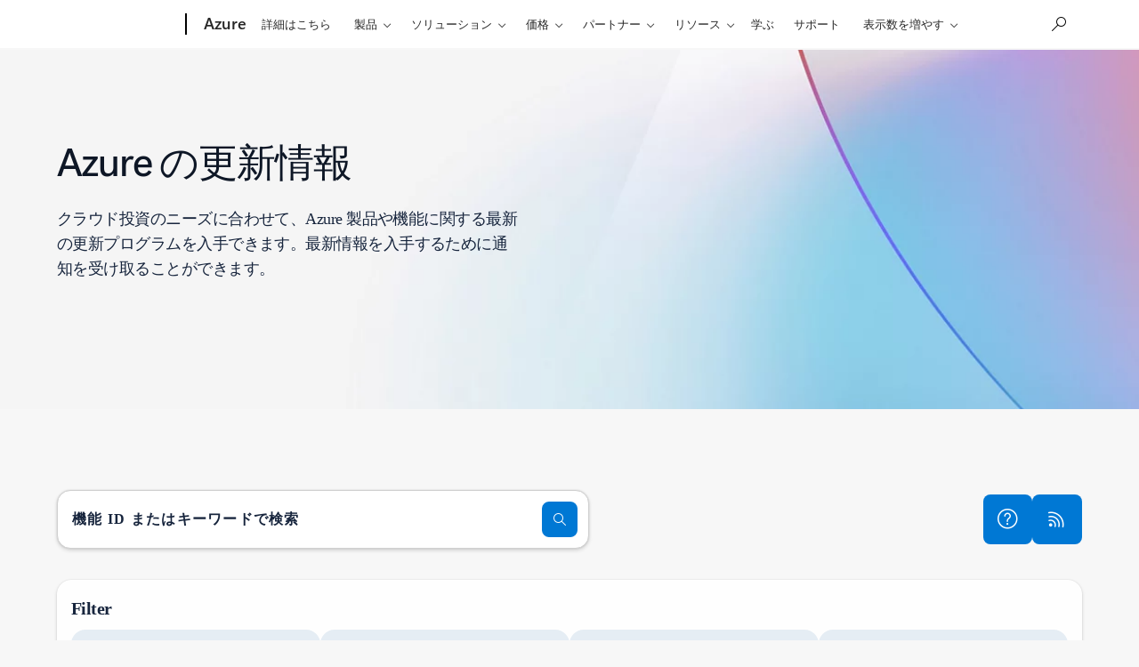

--- FILE ---
content_type: application/javascript;charset=utf-8
request_url: https://azure.microsoft.com/acom/etc.clientlibs/cascade.component.authoring/clientlibs/clientlib-polyfills.ACSHASH79ca9118c9426ba6ea5a615503dde6e9.min.js
body_size: 20883
content:
/*
 Copyright (C) 2013-2015 by Andrea Giammarchi - @WebReflection

    Permission is hereby granted, free of charge, to any person obtaining a copy
    of this software and associated documentation files (the "Software"), to deal
    in the Software without restriction, including without limitation the rights
    to use, copy, modify, merge, publish, distribute, sublicense, and/or sell
    copies of the Software, and to permit persons to whom the Software is
    furnished to do so, subject to the following conditions:

    The above copyright notice and this permission notice shall be included in
    all copies or substantial portions of the Software.

    THE SOFTWARE IS PROVIDED "AS IS", WITHOUT WARRANTY OF ANY KIND, EXPRESS OR
    IMPLIED, INCLUDING BUT NOT LIMITED TO THE WARRANTIES OF MERCHANTABILITY,
    FITNESS FOR A PARTICULAR PURPOSE AND NONINFRINGEMENT. IN NO EVENT SHALL THE
    AUTHORS OR COPYRIGHT HOLDERS BE LIABLE FOR ANY CLAIM, DAMAGES OR OTHER
    LIABILITY, WHETHER IN AN ACTION OF CONTRACT, TORT OR OTHERWISE, ARISING FROM,
    OUT OF OR IN CONNECTION WITH THE SOFTWARE OR THE USE OR OTHER DEALINGS IN
    THE SOFTWARE.

 picturefill - v3.0.2 - 2016-02-12
 https://scottjehl.github.io/picturefill/
 Copyright (c) 2016 https://github.com/scottjehl/picturefill/blob/master/Authors.txt; Licensed MIT
 Gecko-Picture - v1.0
 https://github.com/scottjehl/picturefill/tree/3.0/src/plugins/gecko-picture
 Firefox's early picture implementation (prior to FF41) is static and does
 not react to viewport changes. This tiny module fixes this.
 Picturefill - v3.0.2
 http://scottjehl.github.io/picturefill
 Copyright (c) 2015 https://github.com/scottjehl/picturefill/blob/master/Authors.txt;
  License: MIT
*/
(function(oa){"function"===typeof define&&define.amd?define(oa):oa()})(function(){(function(oa){"function"===typeof define&&define.amd?define(oa):oa()})(function(){(function(w){function P(r,y){if(!r)throw Error("Failed to construct "+y+": 1 argument required, but only 0 present.");}function A(r){if(1===r.length)return ca(r[0]);for(var y=N.createDocumentFragment(),L=ta.call(r),S=0;S<r.length;S++)y.appendChild(ca(L[S]));return y}function ca(r){return"object"===typeof r?r:N.createTextNode(r)}var Y,N=
w.document,H=Object.prototype.hasOwnProperty,U=Object.defineProperty||function(r,y,L){H.call(L,"value")?r[y]=L.value:(H.call(L,"get")&&r.__defineGetter__(y,L.get),H.call(L,"set")&&r.__defineSetter__(y,L.set));return r},X=[].indexOf||function(r){for(var y=this.length;y--&&this[y]!==r;);return y},E=function(r){var y="undefined"===typeof r.className,L=y?r.getAttribute("class")||"":r.className,S=y||"object"===typeof L;y=(S?y?L:L.baseVal:L).replace(m,"");y.length&&ha.push.apply(this,y.split(d));this._isSVG=
S;this._=r};var F={get:function(){return new E(this)},set:function(){}};var m=/^\s+|\s+$/g,d=/\s+/,c=function(r,y){if(this.contains(r))y||this.remove(r);else if(void 0===y||y)y=!0,this.add(r);return!!y};var I=w.DocumentFragment&&DocumentFragment.prototype;var h=w.Node,u=(h||Element).prototype,b=w.CharacterData||h,e=b&&b.prototype,q=w.DocumentType,t=q&&q.prototype,C=(w.Element||h||w.HTMLElement).prototype;h=w.HTMLSelectElement||N.createElement("select").constructor;for(var Q=h.prototype.remove,aa=
w.SVGElement,ha=["matches",C.matchesSelector||C.webkitMatchesSelector||C.khtmlMatchesSelector||C.mozMatchesSelector||C.msMatchesSelector||C.oMatchesSelector||function(r){var y=this.parentNode;return!!y&&-1<X.call(y.querySelectorAll(r),this)},"closest",function(r){for(var y=this,L;(L=y&&y.matches)&&!y.matches(r);)y=y.parentNode;return L?y:null},"prepend",function(){var r=this.firstChild,y=A(arguments);r?this.insertBefore(y,r):this.appendChild(y)},"append",function(){this.appendChild(A(arguments))},
"before",function(){var r=this.parentNode;r&&r.insertBefore(A(arguments),this)},"after",function(){var r=this.parentNode,y=this.nextSibling,L=A(arguments);r&&(y?r.insertBefore(L,y):r.appendChild(L))},"toggleAttribute",function(r,y){var L=this.hasAttribute(r);1<arguments.length?L&&!y?this.removeAttribute(r):y&&!L&&this.setAttribute(r,""):L?this.removeAttribute(r):this.setAttribute(r,"");return this.hasAttribute(r)},"replace",function(){this.replaceWith.apply(this,arguments)},"replaceWith",function(){var r=
this.parentNode;r&&r.replaceChild(A(arguments),this)},"remove",function(){var r=this.parentNode;r&&r.removeChild(this)}],ta=ha.slice,na=ha.length;na;na-=2){var la=ha[na-2];la in C||(C[la]=ha[na-1]);"remove"!==la||Q._dom4||((h.prototype[la]=function(){return 0<arguments.length?Q.apply(this,arguments):C.remove.call(this)})._dom4=!0);/^(?:before|after|replace|replaceWith|remove)$/.test(la)&&(!b||la in e||(e[la]=ha[na-1]),!q||la in t||(t[la]=ha[na-1]));if(/^(?:append|prepend)$/.test(la))if(I)la in I||
(I[la]=ha[na-1]);else try{N.createDocumentFragment().constructor.prototype[la]=ha[na-1]}catch(r){}}N.createElement("a").matches("a")||(C[la]=function(r){return function(y){return r.call(this.parentNode?this:N.createDocumentFragment().appendChild(this),y)}}(C[la]));E.prototype={length:0,add:function(){for(var r=0,y;r<arguments.length;r++)y=arguments[r],this.contains(y)||ha.push.call(this,la);this._isSVG?this._.setAttribute("class",""+this):this._.className=""+this},contains:function(r){return function(y){var L=
r.call;if(!y)throw"SyntaxError";if(d.test(y))throw"InvalidCharacterError";na=L.call(r,this,la=y);return-1<na}}([].indexOf||function(r){for(na=this.length;na--&&this[na]!==r;);return na}),item:function(r){return this[r]||null},remove:function(){for(var r=0,y;r<arguments.length;r++)y=arguments[r],this.contains(y)&&ha.splice.call(this,na,1);this._isSVG?this._.setAttribute("class",""+this):this._.className=""+this},toggle:c,toString:function(){return ha.join.call(this," ")}};!aa||"classList"in aa.prototype||
U(aa.prototype,"classList",F);"classList"in N.documentElement?(F=N.createElement("div").classList,F.add("a","b","a"),"a b"!=F&&(F=F.constructor.prototype,"add"in F||(F=w.TemporaryTokenList.prototype),I=function(r){return function(){for(var y=0;y<arguments.length;)r.call(this,arguments[y++])}},F.add=I(F.add),F.remove=I(F.remove),F.toggle=c)):U(C,"classList",F);"contains"in u||U(u,"contains",{value:function(r){for(;r&&r!==this;)r=r.parentNode;return this===r}});"head"in N||U(N,"head",{get:function(){return Y||
(Y=N.getElementsByTagName("head")[0])}});(function(){for(var r,y=w.requestAnimationFrame,L=w.cancelAnimationFrame,S=["o","ms","moz","webkit"],K=S.length;!L&&K--;)y=y||w[S[K]+"RequestAnimationFrame"],L=w[S[K]+"CancelAnimationFrame"]||w[S[K]+"CancelRequestAnimationFrame"];L||(y?(r=y,y=function(V){var ra=!0;r(function(){ra&&V.apply(this,arguments)});return function(){ra=!1}},L=function(V){V()}):(y=function(V){return setTimeout(V,15,15)},L=function(V){clearTimeout(V)}));w.requestAnimationFrame=y;w.cancelAnimationFrame=
L})();try{new w.CustomEvent("?")}catch(r){w.CustomEvent=function(y,L){function S(K,V,ra,Ca){this.initEvent(K,V,ra);this.detail=Ca}return function(K,V){var ra=N.createEvent(y);if("string"!=typeof K)throw Error("An event name must be provided");"Event"==y&&(ra.initCustomEvent=S);null==V&&(V=L);ra.initCustomEvent(K,V.bubbles,V.cancelable,V.detail);return ra}}(w.CustomEvent?"CustomEvent":"Event",{bubbles:!1,cancelable:!1,detail:null})}try{new Event("_")}catch(r){r=function(y){function L(S,K){P(arguments.length,
"Event");var V=N.createEvent("Event");K||(K={});V.initEvent(S,!!K.bubbles,!!K.cancelable);return V}L.prototype=y.prototype;return L}(w.Event||function(){}),U(w,"Event",{value:r}),Event!==r&&(Event=r)}try{new KeyboardEvent("_",{})}catch(r){r=function(y){function L(Ca,ba){P(arguments.length,"KeyboardEvent");var pa=ba||{},ua=K;for(qa in ua)ua.hasOwnProperty(qa)&&!ua.hasOwnProperty.call(pa,qa)&&(pa[qa]=ua[qa]);ba=pa;pa=N.createEvent(ra);ua=ba.ctrlKey;var qa=ba.shiftKey;var Da=ba.altKey,Ba=ba.metaKey,
Ea=ba.altGraphKey;if(3<S){var za=ba;for(var ia=[],ja="ctrlKey Control shiftKey Shift altKey Alt metaKey Meta altGraphKey AltGraph".split(" "),f=0;f<ja.length;f+=2)za[ja[f]]&&ia.push(ja[f+1]);za=ia.join(" ")}else za=null;ia=String(ba.key);var v=String(ba.char);ja=ba.location;f=ba.keyCode||(ba.keyCode=ia)&&ia.charCodeAt(0)||0;v=ba.charCode||(ba.charCode=v)&&v.charCodeAt(0)||0;var B=ba.bubbles,x=ba.cancelable,J=ba.repeat,T=ba.locale,Z=ba.view||w;ba.which||(ba.which=ba.keyCode);if("initKeyEvent"in pa)pa.initKeyEvent(Ca,
B,x,Z,ua,Da,qa,Ba,f,v);else if(0<S&&"initKeyboardEvent"in pa){B=[Ca,B,x,Z];switch(S){case 1:B.push(ia,ja,ua,qa,Da,Ba,Ea);break;case 2:B.push(ua,Da,qa,Ba,f,v);break;case 3:B.push(ia,ja,ua,Da,qa,Ba,Ea);break;case 4:B.push(ia,ja,za,J,T);break;default:B.push(char,ia,ja,za,J,T)}pa.initKeyboardEvent.apply(pa,B)}else pa.initEvent(Ca,B,x);for(ia in pa)if(K.hasOwnProperty(ia)&&pa[ia]!==ba[ia])try{pa[ia]=ba[ia]}catch(M){}return pa}var S=0,K={char:"",key:"",location:0,ctrlKey:!1,shiftKey:!1,altKey:!1,metaKey:!1,
altGraphKey:!1,repeat:!1,locale:navigator.language,detail:0,bubbles:!1,cancelable:!1,keyCode:0,charCode:0,which:0};try{var V=N.createEvent("KeyboardEvent");V.initKeyboardEvent("keyup",!1,!1,w,"+",3,!0,!1,!0,!1,!1);S="+"==(V.keyIdentifier||V.key)&&3==(V.keyLocation||V.location)&&(V.ctrlKey?V.altKey?1:3:V.shiftKey?2:4)||9}catch(Ca){}var ra=0<S?"KeyboardEvent":"Event";L.prototype=y.prototype;return L}(w.KeyboardEvent||function(){}),U(w,"KeyboardEvent",{value:r}),KeyboardEvent!==r&&(KeyboardEvent=r)}try{new MouseEvent("_",
{})}catch(r){r=function(y){function L(S,K){P(arguments.length,"MouseEvent");var V=N.createEvent("MouseEvent");K||(K={});V.initMouseEvent(S,!!K.bubbles,!!K.cancelable,K.view||w,K.detail||1,K.screenX||0,K.screenY||0,K.clientX||0,K.clientY||0,!!K.ctrlKey,!!K.altKey,!!K.shiftKey,!!K.metaKey,K.button||0,K.relatedTarget||null);return V}L.prototype=y.prototype;return L}(w.MouseEvent||function(){}),U(w,"MouseEvent",{value:r}),MouseEvent!==r&&(MouseEvent=r)}N.querySelectorAll("*").forEach||function(){function r(y){var L=
y.querySelectorAll;y.querySelectorAll=function(S){S=L.call(this,S);S.forEach=Array.prototype.forEach;return S}}r(N);r(Element.prototype)}();try{N.querySelector(":scope *")}catch(r){}})(window);(function(w){function P(){}function A(c,I,h){function u(b){u.once&&(b.currentTarget.removeEventListener(b.type,I,u),u.removed=!0);u.passive&&(b.preventDefault=A.preventDefault);"function"===typeof u.callback?u.callback.call(this,b):u.callback&&u.callback.handleEvent(b);u.passive&&delete b.preventDefault}u.type=
c;u.callback=I;u.capture=!!h.capture;u.passive=!!h.passive;u.once=!!h.once;u.removed=!1;return u}var ca=w.WeakMap||function(){function c(t,C,Q){e=Q;b=!1;q=void 0;t.dispatchEvent(C)}function I(t){this.value=t}function h(){u++;this.__ce__=new Y("@DOMMap:"+u+Math.random())}var u=0,b=!1,e=!1,q;I.prototype.handleEvent=function(t){b=!0;e?t.currentTarget.removeEventListener(t.type,this,!1):q=this.value};h.prototype={constructor:h,"delete":function(t){return c(t,this.__ce__,!0),b},get:function(t){c(t,this.__ce__,
!1);t=q;q=void 0;return t},has:function(t){return c(t,this.__ce__,!1),b},set:function(t,C){c(t,this.__ce__,!0);t.addEventListener(this.__ce__.type,new I(C),!1);return this}};return h}();P.prototype=(Object.create||Object)(null);A.preventDefault=function(){};var Y=w.CustomEvent,N=w.dispatchEvent,H=w.addEventListener,U=w.removeEventListener,X=0,E=function(){X++},F=[].indexOf||function(c){for(var I=this.length;I--&&this[I]!==c;);return I},m=function(c){return"".concat(c.capture?"1":"0",c.passive?"1":
"0",c.once?"1":"0")},d;try{H("_",E,{once:!0}),N(new Y("_")),N(new Y("_")),U("_",E,{once:!0})}catch(c){}1!==X&&function(){function c(u){return function(b,e,q){if(q&&"boolean"!==typeof q){var t=h.get(this),C=m(q);t||h.set(this,t=new P);b in t||(t[b]={handler:[],wrap:[]});var Q=t[b];t=F.call(Q.handler,e);0>t?(t=Q.handler.push(e)-1,Q.wrap[t]=t=new P):t=Q.wrap[t];C in t||(t[C]=A(b,e,q),u.call(this,b,t[C],t[C].capture))}else u.call(this,b,e,q)}}function I(u){return function(b,e,q){if(q&&"boolean"!==typeof q){var t=
h.get(this);if(t&&b in t){var C=t[b];e=F.call(C.handler,e);if(-1<e){q=m(q);var Q=C.wrap[e];if(q in Q){u.call(this,b,Q[q],Q[q].capture);delete Q[q];for(q in Q)return;C.handler.splice(e,1);C.wrap.splice(e,1);0===C.handler.length&&delete t[b]}}}}else u.call(this,b,e,q)}}var h=new ca;d=function(u){u&&(u=u.prototype,u.addEventListener=c(u.addEventListener),u.removeEventListener=I(u.removeEventListener))};w.EventTarget?d(EventTarget):(d(w.Text),d(w.Element||w.HTMLElement),d(w.HTMLDocument),d(w.Window||
{prototype:w}),d(w.XMLHttpRequest))}()})(self);(function(w){(function(P){var A=navigator.userAgent;P.HTMLPictureElement&&/ecko/.test(A)&&A.match(/rv:(\d+)/)&&45>RegExp.$1&&addEventListener("resize",function(){var ca,Y=document.createElement("source"),N=function(F){var m=F.parentNode;if("PICTURE"===m.nodeName.toUpperCase()){var d=Y.cloneNode();m.insertBefore(d,m.firstElementChild);setTimeout(function(){m.removeChild(d)})}else if(!F._pfLastSize||F.offsetWidth>F._pfLastSize){F._pfLastSize=F.offsetWidth;
var c=F.sizes;F.sizes+=",100vw";setTimeout(function(){F.sizes=c})}},H=function(){var F,m=document.querySelectorAll("picture \x3e img, img[srcset][sizes]");for(F=0;F<m.length;F++)N(m[F])},U=function(){clearTimeout(ca);ca=setTimeout(H,99)},X=P.matchMedia&&matchMedia("(orientation: landscape)"),E=function(){U();X&&X.addListener&&X.addListener(U)};Y.srcset="[data-uri]\x3d\x3d";/^[c|i]|d$/.test(document.readyState||"")?E():document.addEventListener("DOMContentLoaded",
E);return U}())})(window);(function(P,A,ca){function Y(f){return" "===f||"\t"===f||"\n"===f||"\f"===f||"\r"===f}function N(f,v){var B=new P.Image;B.onerror=function(){C[f]=!1;ja()};B.onload=function(){C[f]=1===B.width;ja()};B.src=v;return"pending"}function H(f,v){return f.res-v.res}function U(f,v){if(f&&v){var B=c.parseSet(v);f=c.makeUrl(f);for(v=0;v<B.length;v++)if(f===c.makeUrl(B[v].url)){var x=B[v];break}}return x}function X(f,v){function B(da){if(da=da.exec(f.substring(ka)))return da=da[0],ka+=
da.length,da}function x(){var da=!1,va,Aa,wa,ma,sa={};for(ma=0;ma<Z.length;ma++){var xa=Z[ma];var Ha=xa[xa.length-1];xa=xa.substring(0,xa.length-1);var Fa=parseInt(xa,10);var ya=parseFloat(xa);if(qa.test(xa)&&"w"===Ha){if(va||Aa)da=!0;0===Fa?da=!0:va=Fa}else if(Da.test(xa)&&"x"===Ha){if(va||Aa||wa)da=!0;0>ya?da=!0:Aa=ya}else if(qa.test(xa)&&"h"===Ha){if(wa||Aa)da=!0;0===Fa?da=!0:wa=Fa}else da=!0}da||(sa.url=T,va&&(sa.w=va),Aa&&(sa.d=Aa),wa&&(sa.h=wa),wa||Aa||va||(sa.d=1),1===sa.d&&(v.has1x=!0),sa.set=
v,ea.push(sa))}for(var J=f.length,T,Z,M,O,W,ka=0,ea=[];;){B(ba);if(ka>=J)return ea;T=B(pa);Z=[];if(","===T.slice(-1))T=T.replace(ua,""),x();else for(B(Ca),M="",O="in descriptor";;){W=f.charAt(ka);if("in descriptor"===O)if(Y(W))M&&(Z.push(M),M="",O="after descriptor");else if(","===W){ka+=1;M&&Z.push(M);x();break}else if("("===W)M+=W,O="in parens";else if(""===W){M&&Z.push(M);x();break}else M+=W;else if("in parens"===O)if(")"===W)M+=W,O="in descriptor";else if(""===W){Z.push(M);x();break}else M+=W;
else if("after descriptor"===O&&!Y(W))if(""===W){x();break}else O="in descriptor",--ka;ka+=1}}}function E(f){function v(O){return B.test(O)&&0<=parseFloat(O)||x.test(O)||"0"===O||"-0"===O||"+0"===O?!0:!1}var B=/^(?:[+-]?[0-9]+|[0-9]*\.[0-9]+)(?:[eE][+-]?[0-9]+)?(?:ch|cm|em|ex|in|mm|pc|pt|px|rem|vh|vmin|vmax|vw)$/i,x=/^calc\((?:[0-9a-z \.\+\-\*\/\(\)]+)\)$/i;var J=function(O){function W(){da&&(va.push(da),da="")}function ka(){va[0]&&(Aa.push(va),va=[])}for(var ea,da="",va=[],Aa=[],wa=0,ma=0,sa=!1;;){ea=
O.charAt(ma);if(""===ea)return W(),ka(),Aa;if(sa)"*"===ea&&"/"===O[ma+1]?(sa=!1,ma+=2,W()):ma+=1;else{if(Y(ea))if(O.charAt(ma-1)&&Y(O.charAt(ma-1))||!da){ma+=1;continue}else if(0===wa){W();ma+=1;continue}else ea=" ";else if("("===ea)wa+=1;else if(")"===ea)--wa;else if(","===ea){W();ka();ma+=1;continue}else if("/"===ea&&"*"===O.charAt(ma+1)){sa=!0;ma+=2;continue}da+=ea;ma+=1}}}(f);var T=J.length;for(f=0;f<T;f++){var Z=J[f];var M=Z[Z.length-1];if(v(M)){Z.pop();if(0===Z.length)return M;Z=Z.join(" ");
if(c.matchesMedia(Z))return M}}return"100vw"}A.createElement("picture");var F,m,d,c={},I=!1,h=function(){},u=A.createElement("img"),b=u.getAttribute,e=u.setAttribute,q=u.removeAttribute,t=A.documentElement,C={},Q={algorithm:""},aa=navigator.userAgent,ha=/rident/.test(aa)||/ecko/.test(aa)&&aa.match(/rv:(\d+)/)&&35<RegExp.$1,ta="currentSrc",na=/\s+\+?\d+(e\d+)?w/,la=/(\([^)]+\))?\s*(.+)/;aa=P.picturefillCFG;var r=!0,y={},L={},S=P.devicePixelRatio,K={px:1,"in":96},V=A.createElement("a"),ra=!1,Ca=/^[ \t\n\r\u000c]+/,
ba=/^[, \t\n\r\u000c]+/,pa=/^[^ \t\n\r\u000c]+/,ua=/[,]+$/,qa=/^\d+$/,Da=/^-?(?:[0-9]+|[0-9]*\.[0-9]+)(?:[eE][+-]?[0-9]+)?$/,Ba=function(f,v,B,x){f.addEventListener?f.addEventListener(v,B,x||!1):f.attachEvent&&f.attachEvent("on"+v,B)},Ea=function(f){var v={};return function(B){B in v||(v[B]=f(B));return v[B]}},za=function(){var f=/^([\d\.]+)(em|vw|px)$/,v=function(){for(var x=arguments,J=0,T=x[0];++J in x;)T=T.replace(x[J],x[++J]);return T},B=Ea(function(x){return"return "+v((x||"").toLowerCase(),
/\band\b/g,"\x26\x26",/,/g,"||",/min-([a-z-\s]+):/g,"e.$1\x3e\x3d",/max-([a-z-\s]+):/g,"e.$1\x3c\x3d",/calc([^)]+)/g,"($1)",/(\d+[\.]*[\d]*)([a-z]+)/g,"($1 * e.$2)",/^(?!(e.[a-z]|[0-9\.&=|><\+\-\*\(\)\/])).*/ig,"")+";"});return function(x,J){var T;if(!(x in y))if(y[x]=!1,J&&(T=x.match(f)))y[x]=T[1]*K[T[2]];else try{y[x]=(new Function("e",B(x)))(K)}catch(Z){}return y[x]}}(),ia=function(f,v){f.w?(f.cWidth=c.calcListLength(v||"100vw"),f.res=f.w/f.cWidth):f.res=f.d;return f},ja=function(f){if(I){var v,
B,x=f||{};x.elements&&1===x.elements.nodeType&&("IMG"===x.elements.nodeName.toUpperCase()?x.elements=[x.elements]:(x.context=x.elements,x.elements=null));f=x.elements||c.qsa(x.context||A,x.reevaluate||x.reselect?c.sel:c.selShort);if(B=f.length){c.setupRun(x);ra=!0;for(v=0;v<B;v++)c.fillImg(f[v],x);c.teardownRun(x)}}};P.console&&console.warn?function(f){console.warn(f)}:h;ta in u||(ta="src");C["image/jpeg"]=!0;C["image/gif"]=!0;C["image/png"]=!0;C["image/svg+xml"]=A.implementation.hasFeature("http://www.w3.org/TR/SVG11/feature#Image",
"1.1");c.ns=("pf"+(new Date).getTime()).substr(0,9);c.supSrcset="srcset"in u;c.supSizes="sizes"in u;c.supPicture=!!P.HTMLPictureElement;c.supSrcset&&c.supPicture&&!c.supSizes&&function(f){u.srcset="data:,a";f.src="data:,a";c.supSrcset=u.complete===f.complete;c.supPicture=c.supSrcset&&c.supPicture}(A.createElement("img"));c.supSrcset&&!c.supSizes?function(){var f=A.createElement("img"),v=function(){2===f.width&&(c.supSizes=!0);m=c.supSrcset&&!c.supSizes;I=!0;setTimeout(ja)};f.onload=v;f.onerror=v;
f.setAttribute("sizes","9px");f.srcset="[data-uri]\x3d\x3d 1w,[data-uri]\x3d\x3d 9w";f.src="[data-uri]\x3d\x3d"}():I=!0;c.selShort="picture\x3eimg,img[srcset]";c.sel=c.selShort;c.cfg=Q;c.DPR=S||1;c.u=K;c.types=C;c.setSize=h;c.makeUrl=Ea(function(f){V.href=f;return V.href});c.qsa=function(f,v){return"querySelector"in
f?f.querySelectorAll(v):[]};c.matchesMedia=function(){P.matchMedia&&(matchMedia("(min-width: 0.1em)")||{}).matches?c.matchesMedia=function(f){return!f||matchMedia(f).matches}:c.matchesMedia=c.mMQ;return c.matchesMedia.apply(this,arguments)};c.mMQ=function(f){return f?za(f):!0};c.calcLength=function(f){f=za(f,!0)||!1;0>f&&(f=!1);return f};c.supportsType=function(f){return f?C[f]:!0};c.parseSize=Ea(function(f){f=(f||"").match(la);return{media:f&&f[1],length:f&&f[2]}});c.parseSet=function(f){f.cands||
(f.cands=X(f.srcset,f));return f.cands};c.getEmValue=function(){var f;if(!F&&(f=A.body)){var v=A.createElement("div"),B=t.style.cssText,x=f.style.cssText;v.style.cssText="position:absolute;left:0;visibility:hidden;display:block;padding:0;border:none;font-size:1em;width:1em;overflow:hidden;clip:rect(0px, 0px, 0px, 0px)";t.style.cssText="font-size:100%!important;";f.style.cssText="font-size:100%!important;";f.appendChild(v);F=v.offsetWidth;f.removeChild(v);F=parseFloat(F,10);t.style.cssText=B;f.style.cssText=
x}return F||16};c.calcListLength=function(f){if(!(f in L)||Q.uT){var v=c.calcLength(E(f));L[f]=v?v:K.width}return L[f]};c.setRes=function(f){if(f){var v=c.parseSet(f);for(var B=0,x=v.length;B<x;B++)ia(v[B],f.sizes)}return v};c.setRes.res=ia;c.applySetCandidate=function(f,v){if(f.length){var B,x,J=v[c.ns],T=c.DPR;var Z=J.curSrc||v[ta];if(!(B=J.curCan)){B=Z;var M=f[0].set;!M&&B&&(M=(M=v[c.ns].sets)&&M[M.length-1]);if(M=U(B,M))B=c.makeUrl(B),v[c.ns].curSrc=B,v[c.ns].curCan=M,M.res||ia(M,M.set.sizes);
B=M}if(B&&B.set===f[0].set){var O=ha&&!v.complete&&B.res-.1>T;O||(B.cached=!0,B.res>=T&&(x=B))}if(!x){f.sort(H);var W=f.length;x=f[W-1];for(M=0;M<W;M++)if(B=f[M],B.res>=T){x=M-1;if(O=f[x]&&(O||Z!==c.makeUrl(B.url)))M=f[x].res,W=B.res,"saveData"===Q.algorithm?2.7<M?O=T+1:(O=Math.pow(M-.6,1.5),W=(W-T)*O,f[x].cached&&(W+=.1*O),O=M+W):O=1<T?Math.sqrt(M*W):M,O=O>T;x=O?f[x]:B;break}}x&&(f=c.makeUrl(x.url),J.curSrc=f,J.curCan=x,f!==Z&&c.setSrc(v,x),c.setSize(v))}};c.setSrc=function(f,v){f.src=v.url;"image/svg+xml"===
v.set.type&&(v=f.style.width,f.style.width=f.offsetWidth+1+"px",f.offsetWidth+1&&(f.style.width=v))};c.getSet=function(f){var v,B=!1,x=f[c.ns].sets;for(f=0;f<x.length&&!B;f++){var J=x[f];if(J.srcset&&c.matchesMedia(J.media)&&(v=c.supportsType(J.type))){"pending"===v&&(J=v);B=J;break}}return B};c.parseSets=function(f,v,B){var x=v&&"PICTURE"===v.nodeName.toUpperCase(),J=f[c.ns];if(J.src===ca||B.src)J.src=b.call(f,"src"),J.src?e.call(f,"data-pfsrc",J.src):q.call(f,"data-pfsrc");if(J.srcset===ca||B.srcset||
!c.supSrcset||f.srcset){var T=b.call(f,"srcset");J.srcset=T;var Z=!0}J.sets=[];if(x){J.pic=!0;B=J.sets;var M,O,W=v.getElementsByTagName("source");v=0;for(M=W.length;v<M;v++){var ka=W[v];ka[c.ns]=!0;(O=ka.getAttribute("srcset"))&&B.push({srcset:O,media:ka.getAttribute("media"),type:ka.getAttribute("type"),sizes:ka.getAttribute("sizes")})}}if(J.srcset){var ea={srcset:J.srcset,sizes:b.call(f,"sizes")};J.sets.push(ea);var da=(m||J.src)&&na.test(J.srcset||"");da||!J.src||U(J.src,ea)||ea.has1x||(ea.srcset+=
", "+J.src,ea.cands.push({url:J.src,d:1,set:ea}))}else J.src&&J.sets.push({srcset:J.src,sizes:null});J.curCan=null;J.curSrc=ca;J.supported=!(x||ea&&!c.supSrcset||da&&!c.supSizes);Z&&c.supSrcset&&!J.supported&&(T?(e.call(f,"data-pfsrcset",T),f.srcset=""):q.call(f,"data-pfsrcset"));J.supported&&!J.srcset&&(!J.src&&f.src||f.src!==c.makeUrl(J.src))&&(null===J.src?f.removeAttribute("src"):f.src=J.src);J.parsed=!0};c.fillImg=function(f,v){var B=v.reselect||v.reevaluate;f[c.ns]||(f[c.ns]={});var x=f[c.ns];
if(B||x.evaled!==d)x.parsed&&!v.reevaluate||c.parseSets(f,f.parentNode,v),x.supported?x.evaled=d:(x=c.getSet(f),v=!1,"pending"!==x&&(v=d,x&&(x=c.setRes(x),c.applySetCandidate(x,f))),f[c.ns].evaled=v)};c.setupRun=function(){if(!ra||r||S!==P.devicePixelRatio)r=!1,S=P.devicePixelRatio,y={},L={},c.DPR=S||1,K.width=Math.max(P.innerWidth||0,t.clientWidth),K.height=Math.max(P.innerHeight||0,t.clientHeight),K.vw=K.width/100,K.vh=K.height/100,d=[K.height,K.width,S].join("-"),K.em=c.getEmValue(),K.rem=K.em};
c.supPicture?(ja=h,c.fillImg=h):function(){var f,v=P.attachEvent?/d$|^c/:/d$|^c|^i/,B=function(){var T=A.readyState||"";x=setTimeout(B,"loading"===T?200:999);A.body&&(c.fillImgs(),(f=f||v.test(T))&&clearTimeout(x))},x=setTimeout(B,A.body?9:99),J=t.clientHeight;Ba(P,"resize",function(T,Z){var M,O,W=function(){var ka=new Date-O;ka<Z?M=setTimeout(W,Z-ka):(M=null,T())};return function(){O=new Date;M||(M=setTimeout(W,Z))}}(function(){r=Math.max(P.innerWidth||0,t.clientWidth)!==K.width||t.clientHeight!==
J;J=t.clientHeight;r&&c.fillImgs()},99));Ba(A,"readystatechange",B)}();c.picturefill=ja;c.fillImgs=ja;c.teardownRun=h;ja._=c;for(P.picturefillCFG={pf:c,push:function(f){var v=f.shift();"function"===typeof c[v]?c[v].apply(c,f):(Q[v]=f[0],ra&&c.fillImgs({reselect:!0}))}};aa&&aa.length;)P.picturefillCFG.push(aa.shift());P.picturefill=ja;w.exports=ja;c.supPicture||(C["image/webp"]=N("image/webp","[data-uri]\x3d\x3d"))})(window,
document)})({exports:{}});(function(){function w(b){try{return b.defaultView&&b.defaultView.frameElement||null}catch(e){return null}}function P(b){this.time=b.time;this.target=b.target;this.rootBounds=X(b.rootBounds);this.boundingClientRect=X(b.boundingClientRect);this.intersectionRect=X(b.intersectionRect||U());this.isIntersecting=!!b.intersectionRect;b=this.boundingClientRect;b=b.width*b.height;var e=this.intersectionRect;e=e.width*e.height;this.intersectionRatio=b?Number((e/b).toFixed(4)):this.isIntersecting?
1:0}function A(b,e){e=e||{};if("function"!=typeof b)throw Error("callback must be a function");if(e.root&&1!=e.root.nodeType&&9!=e.root.nodeType)throw Error("root must be a Document or Element");this._checkForIntersections=ca(this._checkForIntersections.bind(this),this.THROTTLE_TIMEOUT);this._callback=b;this._observationTargets=[];this._queuedEntries=[];this._rootMarginValues=this._parseRootMargin(e.rootMargin);this.thresholds=this._initThresholds(e.threshold);this.root=e.root||null;this.rootMargin=
this._rootMarginValues.map(function(q){return q.value+q.unit}).join(" ");this._monitoringDocuments=[];this._monitoringUnsubscribes=[]}function ca(b,e){var q=null;return function(){q||(q=setTimeout(function(){b();q=null},e))}}function Y(b,e,q,t){"function"==typeof b.addEventListener?b.addEventListener(e,q,t||!1):"function"==typeof b.attachEvent&&b.attachEvent("on"+e,q)}function N(b,e,q,t){"function"==typeof b.removeEventListener?b.removeEventListener(e,q,t||!1):"function"==typeof b.detatchEvent&&b.detatchEvent("on"+
e,q)}function H(b){try{var e=b.getBoundingClientRect()}catch(q){}if(!e)return U();e.width&&e.height||(e={top:e.top,right:e.right,bottom:e.bottom,left:e.left,width:e.right-e.left,height:e.bottom-e.top});return e}function U(){return{top:0,bottom:0,left:0,right:0,width:0,height:0}}function X(b){return!b||"x"in b?b:{top:b.top,y:b.top,bottom:b.bottom,left:b.left,x:b.left,right:b.right,width:b.width,height:b.height}}function E(b,e){var q=e.top-b.top;b=e.left-b.left;return{top:q,left:b,height:e.height,width:e.width,
bottom:q+e.height,right:b+e.width}}function F(b,e){for(;e;){if(e==b)return!0;e=m(e)}return!1}function m(b){var e=b.parentNode;if(9==b.nodeType&&b!=c)return w(b);e&&e.assignedSlot&&(e=e.assignedSlot.parentNode);return e&&11==e.nodeType&&e.host?e.host:e}function d(b){return b&&9===b.nodeType}if("object"===typeof window)if("IntersectionObserver"in window&&"IntersectionObserverEntry"in window&&"intersectionRatio"in window.IntersectionObserverEntry.prototype)"isIntersecting"in window.IntersectionObserverEntry.prototype||
Object.defineProperty(window.IntersectionObserverEntry.prototype,"isIntersecting",{get:function(){return 0<this.intersectionRatio}});else{var c=function(b){for(var e=w(b);e;)b=e.ownerDocument,e=w(b);return b}(window.document),I=[],h=null,u=null;A.prototype.THROTTLE_TIMEOUT=100;A.prototype.POLL_INTERVAL=null;A.prototype.USE_MUTATION_OBSERVER=!0;A._setupCrossOriginUpdater=function(){h||(h=function(b,e){u=b&&e?E(b,e):U();I.forEach(function(q){q._checkForIntersections()})});return h};A._resetCrossOriginUpdater=
function(){u=h=null};A.prototype.observe=function(b){if(!this._observationTargets.some(function(e){return e.element==b})){if(!b||1!=b.nodeType)throw Error("target must be an Element");this._registerInstance();this._observationTargets.push({element:b,entry:null});this._monitorIntersections(b.ownerDocument);this._checkForIntersections()}};A.prototype.unobserve=function(b){this._observationTargets=this._observationTargets.filter(function(e){return e.element!=b});this._unmonitorIntersections(b.ownerDocument);
0==this._observationTargets.length&&this._unregisterInstance()};A.prototype.disconnect=function(){this._observationTargets=[];this._unmonitorAllIntersections();this._unregisterInstance()};A.prototype.takeRecords=function(){var b=this._queuedEntries.slice();this._queuedEntries=[];return b};A.prototype._initThresholds=function(b){b=b||[0];Array.isArray(b)||(b=[b]);return b.sort().filter(function(e,q,t){if("number"!=typeof e||isNaN(e)||0>e||1<e)throw Error("threshold must be a number between 0 and 1 inclusively");
return e!==t[q-1]})};A.prototype._parseRootMargin=function(b){b=(b||"0px").split(/\s+/).map(function(e){e=/^(-?\d*\.?\d+)(px|%)$/.exec(e);if(!e)throw Error("rootMargin must be specified in pixels or percent");return{value:parseFloat(e[1]),unit:e[2]}});b[1]=b[1]||b[0];b[2]=b[2]||b[0];b[3]=b[3]||b[1];return b};A.prototype._monitorIntersections=function(b){var e=b.defaultView;if(e&&-1==this._monitoringDocuments.indexOf(b)){var q=this._checkForIntersections,t=null,C=null;this.POLL_INTERVAL?t=e.setInterval(q,
this.POLL_INTERVAL):(Y(e,"resize",q,!0),Y(b,"scroll",q,!0),this.USE_MUTATION_OBSERVER&&"MutationObserver"in e&&(C=new e.MutationObserver(q),C.observe(b,{attributes:!0,childList:!0,characterData:!0,subtree:!0})));this._monitoringDocuments.push(b);this._monitoringUnsubscribes.push(function(){var Q=b.defaultView;Q&&(t&&Q.clearInterval(t),N(Q,"resize",q,!0));N(b,"scroll",q,!0);C&&C.disconnect()});b!=(this.root&&(this.root.ownerDocument||this.root)||c)&&(e=w(b))&&this._monitorIntersections(e.ownerDocument)}};
A.prototype._unmonitorIntersections=function(b){var e=this._monitoringDocuments.indexOf(b);if(-1!=e){var q=this.root&&(this.root.ownerDocument||this.root)||c;if(!this._observationTargets.some(function(C){C=C.element.ownerDocument;if(C==b)return!0;for(;C&&C!=q;)if(C=(C=w(C))&&C.ownerDocument,C==b)return!0;return!1})){var t=this._monitoringUnsubscribes[e];this._monitoringDocuments.splice(e,1);this._monitoringUnsubscribes.splice(e,1);t();b!=q&&(e=w(b))&&this._unmonitorIntersections(e.ownerDocument)}}};
A.prototype._unmonitorAllIntersections=function(){var b=this._monitoringUnsubscribes.slice(0);this._monitoringDocuments.length=0;for(var e=this._monitoringUnsubscribes.length=0;e<b.length;e++)b[e]()};A.prototype._checkForIntersections=function(){if(this.root||!h||u){var b=this._rootIsInDom(),e=b?this._getRootRect():U();this._observationTargets.forEach(function(q){var t=q.element,C=H(t),Q=this._rootContainsTarget(t),aa=q.entry,ha=b&&Q&&this._computeTargetAndRootIntersection(t,C,e),ta=null;if(!this._rootContainsTarget(t))ta=
U();else if(!h||this.root)ta=e;q=q.entry=new P({time:window.performance&&performance.now&&performance.now(),target:t,boundingClientRect:C,rootBounds:ta,intersectionRect:ha});aa?b&&Q?this._hasCrossedThreshold(aa,q)&&this._queuedEntries.push(q):aa&&aa.isIntersecting&&this._queuedEntries.push(q):this._queuedEntries.push(q)},this);this._queuedEntries.length&&this._callback(this.takeRecords(),this)}};A.prototype._computeTargetAndRootIntersection=function(b,e,q){if("none"!=window.getComputedStyle(b).display){var t=
e;e=m(b);for(b=!1;!b&&e;){var C=null,Q=1==e.nodeType?window.getComputedStyle(e):{};if("none"==Q.display)return null;if(e==this.root||9==e.nodeType)if(b=!0,e==this.root||e==c)h&&!this.root?!u||0==u.width&&0==u.height?t=C=e=null:C=u:C=q;else{Q=(e=m(e))&&H(e);var aa=e&&this._computeTargetAndRootIntersection(e,Q,q);Q&&aa?C=E(Q,aa):t=e=null}else aa=e.ownerDocument,e!=aa.body&&e!=aa.documentElement&&"visible"!=Q.overflow&&(C=H(e));if(C){Q=Math.max(C.top,t.top);aa=Math.min(C.bottom,t.bottom);var ha=Math.max(C.left,
t.left);t=Math.min(C.right,t.right);C=t-ha;var ta=aa-Q;t=0<=C&&0<=ta&&{top:Q,bottom:aa,left:ha,right:t,width:C,height:ta}||null}if(!t)break;e=e&&m(e)}return t}};A.prototype._getRootRect=function(){if(this.root&&!d(this.root))var b=H(this.root);else{var e=d(this.root)?this.root:c;b=e.documentElement;e=e.body;b={top:0,left:0,right:b.clientWidth||e.clientWidth,width:b.clientWidth||e.clientWidth,bottom:b.clientHeight||e.clientHeight,height:b.clientHeight||e.clientHeight}}return this._expandRectByRootMargin(b)};
A.prototype._expandRectByRootMargin=function(b){var e=this._rootMarginValues.map(function(q,t){return"px"==q.unit?q.value:q.value*(t%2?b.width:b.height)/100});e={top:b.top-e[0],right:b.right+e[1],bottom:b.bottom+e[2],left:b.left-e[3]};e.width=e.right-e.left;e.height=e.bottom-e.top;return e};A.prototype._hasCrossedThreshold=function(b,e){b=b&&b.isIntersecting?b.intersectionRatio||0:-1;e=e.isIntersecting?e.intersectionRatio||0:-1;if(b!==e)for(var q=0;q<this.thresholds.length;q++){var t=this.thresholds[q];
if(t==b||t==e||t<b!==t<e)return!0}};A.prototype._rootIsInDom=function(){return!this.root||F(c,this.root)};A.prototype._rootContainsTarget=function(b){var e=this.root&&(this.root.ownerDocument||this.root)||c;return F(e,b)&&(!this.root||e==b.ownerDocument)};A.prototype._registerInstance=function(){0>I.indexOf(this)&&I.push(this)};A.prototype._unregisterInstance=function(){var b=I.indexOf(this);-1!=b&&I.splice(b,1)};window.IntersectionObserver=A;window.IntersectionObserverEntry=P}})();var oa={exports:{}};
(function(w,P){(function(){w.exports={polyfill:function(){function A(h,u){this.scrollLeft=h;this.scrollTop=u}function ca(h){if(null===h||"object"!==typeof h||void 0===h.behavior||"auto"===h.behavior||"instant"===h.behavior)return!0;if("object"===typeof h&&"smooth"===h.behavior)return!1;throw new TypeError("behavior member of ScrollOptions "+h.behavior+" is not a valid value for enumeration ScrollBehavior.");}function Y(h,u){if("Y"===u)return h.clientHeight+I<h.scrollHeight;if("X"===u)return h.clientWidth+
I<h.scrollWidth}function N(h,u){h=E.getComputedStyle(h,null)["overflow"+u];return"auto"===h||"scroll"===h}function H(h){var u=Y(h,"Y")&&N(h,"Y");h=Y(h,"X")&&N(h,"X");return u||h}function U(h){var u=(c()-h.startTime)/468;var b=.5*(1-Math.cos(Math.PI*(1<u?1:u)));u=h.startX+(h.x-h.startX)*b;b=h.startY+(h.y-h.startY)*b;h.method.call(h.scrollable,u,b);u===h.x&&b===h.y||E.requestAnimationFrame(U.bind(E,h))}function X(h,u,b){var e=c();if(h===F.body){var q=E;var t=E.scrollX||E.pageXOffset;h=E.scrollY||E.pageYOffset;
var C=d.scroll}else q=h,t=h.scrollLeft,h=h.scrollTop,C=A;U({scrollable:q,method:C,startTime:e,startX:t,startY:h,x:u,y:b})}var E=window,F=document;if(!("scrollBehavior"in F.documentElement.style&&!0!==E.__forceSmoothScrollPolyfill__)){var m=E.HTMLElement||E.Element,d={scroll:E.scroll||E.scrollTo,scrollBy:E.scrollBy,elementScroll:m.prototype.scroll||A,scrollIntoView:m.prototype.scrollIntoView},c=E.performance&&E.performance.now?E.performance.now.bind(E.performance):Date.now,I=/MSIE |Trident\/|Edge\//.test(E.navigator.userAgent)?
1:0;E.scroll=E.scrollTo=function(h,u){void 0!==h&&(!0===ca(h)?d.scroll.call(E,void 0!==h.left?h.left:"object"!==typeof h?h:E.scrollX||E.pageXOffset,void 0!==h.top?h.top:void 0!==u?u:E.scrollY||E.pageYOffset):X.call(E,F.body,void 0!==h.left?~~h.left:E.scrollX||E.pageXOffset,void 0!==h.top?~~h.top:E.scrollY||E.pageYOffset))};E.scrollBy=function(h,u){void 0!==h&&(ca(h)?d.scrollBy.call(E,void 0!==h.left?h.left:"object"!==typeof h?h:0,void 0!==h.top?h.top:void 0!==u?u:0):X.call(E,F.body,~~h.left+(E.scrollX||
E.pageXOffset),~~h.top+(E.scrollY||E.pageYOffset)))};m.prototype.scroll=m.prototype.scrollTo=function(h,u){if(void 0!==h)if(!0===ca(h)){if("number"===typeof h&&void 0===u)throw new SyntaxError("Value could not be converted");d.elementScroll.call(this,void 0!==h.left?~~h.left:"object"!==typeof h?~~h:this.scrollLeft,void 0!==h.top?~~h.top:void 0!==u?~~u:this.scrollTop)}else u=h.left,h=h.top,X.call(this,this,"undefined"===typeof u?this.scrollLeft:~~u,"undefined"===typeof h?this.scrollTop:~~h)};m.prototype.scrollBy=
function(h,u){void 0!==h&&(!0===ca(h)?d.elementScroll.call(this,void 0!==h.left?~~h.left+this.scrollLeft:~~h+this.scrollLeft,void 0!==h.top?~~h.top+this.scrollTop:~~u+this.scrollTop):this.scroll({left:~~h.left+this.scrollLeft,top:~~h.top+this.scrollTop,behavior:h.behavior}))};m.prototype.scrollIntoView=function(h){if(!0===ca(h))d.scrollIntoView.call(this,void 0===h?!0:h);else{for(h=this;h!==F.body&&!1===H(h);)h=h.parentNode||h.host;var u=h.getBoundingClientRect(),b=this.getBoundingClientRect();h!==
F.body?(X.call(this,h,h.scrollLeft+b.left-u.left,h.scrollTop+b.top-u.top),"fixed"!==E.getComputedStyle(h).position&&E.scrollBy({left:u.left,top:u.top,behavior:"smooth"})):E.scrollBy({left:b.left,top:b.top,behavior:"smooth"})}}}}}})()})(oa);oa.exports.polyfill()})});
(function(oa,w){"object"===typeof exports&&"undefined"!==typeof module?w():"function"===typeof define&&define.amd?define(w):w()})(this,function(){function oa(m){var d=this.constructor;return this.then(function(c){return d.resolve(m()).then(function(){return c})},function(c){return d.resolve(m()).then(function(){return d.reject(c)})})}function w(){}function P(m,d){return function(){m.apply(d,arguments)}}function A(m){if(!(this instanceof A))throw new TypeError("Promises must be constructed via new");
if("function"!==typeof m)throw new TypeError("not a function");this._state=0;this._handled=!1;this._value=void 0;this._deferreds=[];X(m,this)}function ca(m,d){for(;3===m._state;)m=m._value;0===m._state?m._deferreds.push(d):(m._handled=!0,A._immediateFn(function(){var c=1===m._state?d.onFulfilled:d.onRejected;if(null===c)(1===m._state?Y:N)(d.promise,m._value);else{try{var I=c(m._value)}catch(h){N(d.promise,h);return}Y(d.promise,I)}}))}function Y(m,d){try{if(d===m)throw new TypeError("A promise cannot be resolved with itself.");
if(d&&("object"===typeof d||"function"===typeof d)){var c=d.then;if(d instanceof A){m._state=3;m._value=d;H(m);return}if("function"===typeof c){X(P(c,d),m);return}}m._state=1;m._value=d;H(m)}catch(I){N(m,I)}}function N(m,d){m._state=2;m._value=d;H(m)}function H(m){2===m._state&&0===m._deferreds.length&&A._immediateFn(function(){m._handled||A._unhandledRejectionFn(m._value)});for(var d=0,c=m._deferreds.length;d<c;d++)ca(m,m._deferreds[d]);m._deferreds=null}function U(m,d,c){this.onFulfilled="function"===
typeof m?m:null;this.onRejected="function"===typeof d?d:null;this.promise=c}function X(m,d){var c=!1;try{m(function(I){c||(c=!0,Y(d,I))},function(I){c||(c=!0,N(d,I))})}catch(I){c||(c=!0,N(d,I))}}var E=setTimeout;A.prototype["catch"]=function(m){return this.then(null,m)};A.prototype.then=function(m,d){var c=new this.constructor(w);ca(this,new U(m,d,c));return c};A.prototype["finally"]=oa;A.all=function(m){return new A(function(d,c){function I(e,q){try{if(q&&("object"===typeof q||"function"===typeof q)){var t=
q.then;if("function"===typeof t){t.call(q,function(C){I(e,C)},c);return}}h[e]=q;0===--u&&d(h)}catch(C){c(C)}}if(!m||"undefined"===typeof m.length)return c(new TypeError("Promise.all accepts an array"));var h=Array.prototype.slice.call(m);if(0===h.length)return d([]);for(var u=h.length,b=0;b<h.length;b++)I(b,h[b])})};A.resolve=function(m){return m&&"object"===typeof m&&m.constructor===A?m:new A(function(d){d(m)})};A.reject=function(m){return new A(function(d,c){c(m)})};A.race=function(m){return new A(function(d,
c){if(!m||"undefined"===typeof m.length)return c(new TypeError("Promise.race accepts an array"));for(var I=0,h=m.length;I<h;I++)A.resolve(m[I]).then(d,c)})};A._immediateFn="function"===typeof setImmediate&&function(m){setImmediate(m)}||function(m){E(m,0)};A._unhandledRejectionFn=function(m){"undefined"!==typeof console&&console&&console.warn("Possible Unhandled Promise Rejection:",m)};var F=function(){if("undefined"!==typeof self)return self;if("undefined"!==typeof window)return window;if("undefined"!==
typeof global)return global;throw Error("unable to locate global object");}();"function"!==typeof F.Promise?F.Promise=A:F.Promise.prototype["finally"]||(F.Promise.prototype["finally"]=oa)});
(function(){function oa(a){var g=xa.has(a);a=/^[a-z][.0-9_a-z]*-[-.0-9_a-z]*$/.test(a);return!g&&a}function w(a){var g=a.isConnected;if(void 0!==g)return g;if(Ha(a))return!0;for(;a&&!(a.__CE_isImportDocument||a instanceof Document);)a=a.parentNode||(window.ShadowRoot&&a instanceof ShadowRoot?a.host:void 0);return!(!a||!(a.__CE_isImportDocument||a instanceof Document))}function P(a){var g=a.children;if(g)return Array.prototype.slice.call(g);g=[];for(a=a.firstChild;a;a=a.nextSibling)a.nodeType===Node.ELEMENT_NODE&&
g.push(a);return g}function A(a,g){for(;g&&g!==a&&!g.nextSibling;)g=g.parentNode;return g&&g!==a?g.nextSibling:null}function ca(a,g,k){for(var p=a;p;){if(p.nodeType===Node.ELEMENT_NODE){var l=p;g(l);var n=l.localName;if("link"===n&&"import"===l.getAttribute("rel")){p=l.import;void 0===k&&(k=new Set);if(p instanceof Node&&!k.has(p))for(k.add(p),p=p.firstChild;p;p=p.nextSibling)ca(p,g,k);p=A(a,l);continue}else if("template"===n){p=A(a,l);continue}if(l=l.__CE_shadowRoot)for(l=l.firstChild;l;l=l.nextSibling)ca(l,
g,k)}p=p.firstChild?p.firstChild:A(a,p)}}function Y(){var a=!(null===ya||void 0===ya||!ya.noDocumentConstructionObserver),g=!(null===ya||void 0===ya||!ya.shadyDomFastWalk);this.h=[];this.a=[];this.f=!1;this.shadyDomFastWalk=g;this.C=!a}function N(a,g,k,p){var l=window.ShadyDom;if(a.shadyDomFastWalk&&l&&l.inUse){if(g.nodeType===Node.ELEMENT_NODE&&k(g),g.querySelectorAll)for(a=l.nativeMethods.querySelectorAll.call(g,"*"),g=0;g<a.length;g++)k(a[g])}else ca(g,k,p)}function H(a,g){a.f=!0;a.h.push(g)}function U(a,
g){a.f=!0;a.a.push(g)}function X(a,g){a.f&&N(a,g,function(k){return E(a,k)})}function E(a,g){if(a.f&&!g.__CE_patched){g.__CE_patched=!0;for(var k=0;k<a.h.length;k++)a.h[k](g);for(k=0;k<a.a.length;k++)a.a[k](g)}}function F(a,g){var k=[];N(a,g,function(l){return k.push(l)});for(g=0;g<k.length;g++){var p=k[g];1===p.__CE_state?a.connectedCallback(p):c(a,p)}}function m(a,g){var k=[];N(a,g,function(l){return k.push(l)});for(g=0;g<k.length;g++){var p=k[g];1===p.__CE_state&&a.disconnectedCallback(p)}}function d(a,
g,k){k=void 0===k?{}:k;var p=k.D,l=k.upgrade||function(z){return c(a,z)},n=[];N(a,g,function(z){a.f&&E(a,z);if("link"===z.localName&&"import"===z.getAttribute("rel")){var D=z.import;D instanceof Node&&(D.__CE_isImportDocument=!0,D.__CE_registry=document.__CE_registry);D&&"complete"===D.readyState?D.__CE_documentLoadHandled=!0:z.addEventListener("load",function(){var G=z.import;if(!G.__CE_documentLoadHandled){G.__CE_documentLoadHandled=!0;var R=new Set;p&&(p.forEach(function(fa){return R.add(fa)}),
R.delete(G));d(a,G,{D:R,upgrade:l})}})}else n.push(z)},p);for(g=0;g<n.length;g++)l(n[g])}function c(a,g){try{var k=g.ownerDocument,p=k.__CE_registry,l=p&&(k.defaultView||k.__CE_isImportDocument)?aa(p,g.localName):void 0;if(l&&void 0===g.__CE_state){l.constructionStack.push(g);try{try{if(new l.constructorFunction!==g)throw Error("The custom element constructor did not produce the element being upgraded.");}finally{l.constructionStack.pop()}}catch(G){throw g.__CE_state=2,G;}g.__CE_state=1;g.__CE_definition=
l;if(l.attributeChangedCallback&&g.hasAttributes()){var n=l.observedAttributes;for(l=0;l<n.length;l++){var z=n[l],D=g.getAttribute(z);null!==D&&a.attributeChangedCallback(g,z,null,D,null)}}w(g)&&a.connectedCallback(g)}}catch(G){h(G)}}function I(a,g,k,p){var l=g.__CE_registry;if(l&&(null===p||"http://www.w3.org/1999/xhtml"===p)&&(l=aa(l,k)))try{var n=new l.constructorFunction;if(void 0===n.__CE_state||void 0===n.__CE_definition)throw Error("Failed to construct '"+k+"': The returned value was not constructed with the HTMLElement constructor.");
if("http://www.w3.org/1999/xhtml"!==n.namespaceURI)throw Error("Failed to construct '"+k+"': The constructed element's namespace must be the HTML namespace.");if(n.hasAttributes())throw Error("Failed to construct '"+k+"': The constructed element must not have any attributes.");if(null!==n.firstChild)throw Error("Failed to construct '"+k+"': The constructed element must not have any children.");if(null!==n.parentNode)throw Error("Failed to construct '"+k+"': The constructed element must not have a parent node.");
if(n.ownerDocument!==g)throw Error("Failed to construct '"+k+"': The constructed element's owner document is incorrect.");if(n.localName!==k)throw Error("Failed to construct '"+k+"': The constructed element's local name is incorrect.");return n}catch(z){return h(z),g=null===p?S.call(g,k):K.call(g,p,k),Object.setPrototypeOf(g,HTMLUnknownElement.prototype),g.__CE_state=2,g.__CE_definition=void 0,E(a,g),g}g=null===p?S.call(g,k):K.call(g,p,k);E(a,g);return g}function h(a){var g=a.message,k=a.sourceURL||
a.fileName||"",p=a.line||a.lineNumber||0,l=a.column||a.columnNumber||0,n=void 0;void 0===ErrorEvent.prototype.initErrorEvent?n=new ErrorEvent("error",{cancelable:!0,message:g,filename:k,lineno:p,colno:l,error:a}):(n=document.createEvent("ErrorEvent"),n.initErrorEvent("error",!1,!0,g,k,p),n.preventDefault=function(){Object.defineProperty(this,"defaultPrevented",{configurable:!0,get:function(){return!0}})});void 0===n.error&&Object.defineProperty(n,"error",{configurable:!0,enumerable:!0,get:function(){return a}});
window.dispatchEvent(n);n.defaultPrevented||console.error(a)}function u(){var a=this;this.a=void 0;this.w=new Promise(function(g){a.g=g})}function b(a){var g=document;this.g=void 0;this.b=a;this.a=g;d(this.b,this.a);"loading"===this.a.readyState&&(this.g=new MutationObserver(this.A.bind(this)),this.g.observe(this.a,{childList:!0,subtree:!0}))}function e(a){a.g&&a.g.disconnect()}function q(a){this.j=new Map;this.l=new Map;this.u=new Map;this.o=!1;this.s=new Map;this.i=function(g){return g()};this.c=
!1;this.m=[];this.b=a;this.v=a.C?new b(a):void 0}function t(a,g){if(!oa(g))throw new SyntaxError("The element name '"+g+"' is not valid.");if(aa(a,g))throw Error("A custom element with name '"+(g+"' has already been defined."));if(a.o)throw Error("A custom element is already being defined.");}function C(a,g,k){a.o=!0;var p;try{var l=k.prototype;if(!(l instanceof Object))throw new TypeError("The custom element constructor's prototype is not an object.");var n=function(fa){var Ga=l[fa];if(void 0!==
Ga&&!(Ga instanceof Function))throw Error("The '"+fa+"' callback must be a function.");return Ga},z=n("connectedCallback"),D=n("disconnectedCallback"),G=n("adoptedCallback"),R=(p=n("attributeChangedCallback"))&&k.observedAttributes||[]}catch(fa){throw fa;}finally{a.o=!1}k={localName:g,constructorFunction:k,connectedCallback:z,disconnectedCallback:D,adoptedCallback:G,attributeChangedCallback:p,observedAttributes:R,constructionStack:[]};a.l.set(g,k);a.u.set(k.constructorFunction,k);return k}function Q(a){if(!1!==
a.c){a.c=!1;for(var g=[],k=a.m,p=new Map,l=0;l<k.length;l++)p.set(k[l],[]);d(a.b,document,{upgrade:function(G){if(void 0===G.__CE_state){var R=G.localName,fa=p.get(R);fa?fa.push(G):a.l.has(R)&&g.push(G)}}});for(l=0;l<g.length;l++)c(a.b,g[l]);for(l=0;l<k.length;l++){for(var n=k[l],z=p.get(n),D=0;D<z.length;D++)c(a.b,z[D]);(n=a.s.get(n))&&n.resolve(void 0)}k.length=0}}function aa(a,g){var k=a.l.get(g);if(k)return k;if(k=a.j.get(g)){a.j.delete(g);try{return C(a,g,k())}catch(p){h(p)}}}function ha(a,g,
k){function p(l){return function(n){for(var z=[],D=0;D<arguments.length;++D)z[D]=arguments[D];D=[];for(var G=[],R=0;R<z.length;R++){var fa=z[R];fa instanceof Element&&w(fa)&&G.push(fa);if(fa instanceof DocumentFragment)for(fa=fa.firstChild;fa;fa=fa.nextSibling)D.push(fa);else D.push(fa)}l.apply(this,z);for(z=0;z<G.length;z++)m(a,G[z]);if(w(this))for(z=0;z<D.length;z++)G=D[z],G instanceof Element&&F(a,G)}}void 0!==k.prepend&&(g.prepend=p(k.prepend));void 0!==k.append&&(g.append=p(k.append))}function ta(a){Document.prototype.createElement=
function(g){return I(a,this,g,null)};Document.prototype.importNode=function(g,k){g=V.call(this,g,!!k);this.__CE_registry?d(a,g):X(a,g);return g};Document.prototype.createElementNS=function(g,k){return I(a,this,k,g)};ha(a,Document.prototype,{prepend:ra,append:Ca})}function na(a){function g(p){return function(l){for(var n=[],z=0;z<arguments.length;++z)n[z]=arguments[z];z=[];for(var D=[],G=0;G<n.length;G++){var R=n[G];R instanceof Element&&w(R)&&D.push(R);if(R instanceof DocumentFragment)for(R=R.firstChild;R;R=
R.nextSibling)z.push(R);else z.push(R)}p.apply(this,n);for(n=0;n<D.length;n++)m(a,D[n]);if(w(this))for(n=0;n<z.length;n++)D=z[n],D instanceof Element&&F(a,D)}}var k=Element.prototype;void 0!==ka&&(k.before=g(ka));void 0!==ea&&(k.after=g(ea));void 0!==da&&(k.replaceWith=function(p){for(var l=[],n=0;n<arguments.length;++n)l[n]=arguments[n];n=[];for(var z=[],D=0;D<l.length;D++){var G=l[D];G instanceof Element&&w(G)&&z.push(G);if(G instanceof DocumentFragment)for(G=G.firstChild;G;G=G.nextSibling)n.push(G);
else n.push(G)}D=w(this);da.apply(this,l);for(l=0;l<z.length;l++)m(a,z[l]);if(D)for(m(a,this),l=0;l<n.length;l++)z=n[l],z instanceof Element&&F(a,z)});void 0!==va&&(k.remove=function(){var p=w(this);va.call(this);p&&m(a,this)})}function la(a){function g(l,n){Object.defineProperty(l,"innerHTML",{enumerable:n.enumerable,configurable:!0,get:n.get,set:function(z){var D=this,G=void 0;w(this)&&(G=[],N(a,this,function(Ga){Ga!==D&&G.push(Ga)}));n.set.call(this,z);if(G)for(var R=0;R<G.length;R++){var fa=G[R];
1===fa.__CE_state&&a.disconnectedCallback(fa)}this.ownerDocument.__CE_registry?d(a,this):X(a,this);return z}})}function k(l,n){l.insertAdjacentElement=function(z,D){var G=w(D);z=n.call(this,z,D);G&&m(a,D);w(z)&&F(a,D);return z}}function p(l,n){function z(D,G){for(var R=[];D!==G;D=D.nextSibling)R.push(D);for(G=0;G<R.length;G++)d(a,R[G])}l.insertAdjacentHTML=function(D,G){D=D.toLowerCase();if("beforebegin"===D){var R=this.previousSibling;n.call(this,D,G);z(R||this.parentNode.firstChild,this)}else if("afterbegin"===
D)R=this.firstChild,n.call(this,D,G),z(this.firstChild,R);else if("beforeend"===D)R=this.lastChild,n.call(this,D,G),z(R||this.firstChild,null);else if("afterend"===D)R=this.nextSibling,n.call(this,D,G),z(this.nextSibling,R);else throw new SyntaxError("The value provided ("+String(D)+") is not one of 'beforebegin', 'afterbegin', 'beforeend', or 'afterend'.");}}ia&&(Element.prototype.attachShadow=function(l){l=ia.call(this,l);if(a.f&&!l.__CE_patched){l.__CE_patched=!0;for(var n=0;n<a.h.length;n++)a.h[n](l)}return this.__CE_shadowRoot=
l});ja&&ja.get?g(Element.prototype,ja):wa&&wa.get?g(HTMLElement.prototype,wa):U(a,function(l){g(l,{enumerable:!0,configurable:!0,get:function(){return ua.call(this,!0).innerHTML},set:function(n){var z="template"===this.localName,D=z?this.content:this,G=K.call(document,this.namespaceURI,this.localName);for(G.innerHTML=n;0<D.childNodes.length;)Ba.call(D,D.childNodes[0]);for(n=z?G.content:G;0<n.childNodes.length;)qa.call(D,n.childNodes[0])}})});Element.prototype.setAttribute=function(l,n){if(1!==this.__CE_state)return v.call(this,
l,n);var z=f.call(this,l);v.call(this,l,n);n=f.call(this,l);a.attributeChangedCallback(this,l,z,n,null)};Element.prototype.setAttributeNS=function(l,n,z){if(1!==this.__CE_state)return J.call(this,l,n,z);var D=x.call(this,l,n);J.call(this,l,n,z);z=x.call(this,l,n);a.attributeChangedCallback(this,n,D,z,l)};Element.prototype.removeAttribute=function(l){if(1!==this.__CE_state)return B.call(this,l);var n=f.call(this,l);B.call(this,l);null!==n&&a.attributeChangedCallback(this,l,n,null,null)};Element.prototype.removeAttributeNS=
function(l,n){if(1!==this.__CE_state)return T.call(this,l,n);var z=x.call(this,l,n);T.call(this,l,n);var D=x.call(this,l,n);z!==D&&a.attributeChangedCallback(this,n,z,D,l)};ma?k(HTMLElement.prototype,ma):Z&&k(Element.prototype,Z);sa?p(HTMLElement.prototype,sa):M&&p(Element.prototype,M);ha(a,Element.prototype,{prepend:O,append:W});na(a)}function r(a){function g(){var k=this.constructor,p=document.__CE_registry.u.get(k);if(!p)throw Error("Failed to construct a custom element: The constructor was not registered with `customElements`.");
var l=p.constructionStack;if(0===l.length)return l=S.call(document,p.localName),Object.setPrototypeOf(l,k.prototype),l.__CE_state=1,l.__CE_definition=p,E(a,l),l;var n=l.length-1,z=l[n];if(z===Fa)throw Error("Failed to construct '"+p.localName+"': This element was already constructed.");l[n]=Fa;Object.setPrototypeOf(z,k.prototype);E(a,z);return z}g.prototype=Aa.prototype;Object.defineProperty(HTMLElement.prototype,"constructor",{writable:!0,configurable:!0,enumerable:!1,value:g});window.HTMLElement=
g}function y(a){function g(k,p){Object.defineProperty(k,"textContent",{enumerable:p.enumerable,configurable:!0,get:p.get,set:function(l){if(this.nodeType===Node.TEXT_NODE)p.set.call(this,l);else{var n=void 0;if(this.firstChild){var z=this.childNodes,D=z.length;if(0<D&&w(this)){n=Array(D);for(var G=0;G<D;G++)n[G]=z[G]}}p.set.call(this,l);if(n)for(l=0;l<n.length;l++)m(a,n[l])}}})}Node.prototype.insertBefore=function(k,p){if(k instanceof DocumentFragment){var l=P(k);k=Da.call(this,k,p);if(w(this))for(p=
0;p<l.length;p++)F(a,l[p]);return k}l=k instanceof Element&&w(k);p=Da.call(this,k,p);l&&m(a,k);w(this)&&F(a,k);return p};Node.prototype.appendChild=function(k){if(k instanceof DocumentFragment){var p=P(k);k=qa.call(this,k);if(w(this))for(var l=0;l<p.length;l++)F(a,p[l]);return k}p=k instanceof Element&&w(k);l=qa.call(this,k);p&&m(a,k);w(this)&&F(a,k);return l};Node.prototype.cloneNode=function(k){k=ua.call(this,!!k);this.ownerDocument.__CE_registry?d(a,k):X(a,k);return k};Node.prototype.removeChild=
function(k){var p=k instanceof Element&&w(k),l=Ba.call(this,k);p&&m(a,k);return l};Node.prototype.replaceChild=function(k,p){if(k instanceof DocumentFragment){var l=P(k);k=Ea.call(this,k,p);if(w(this))for(m(a,p),p=0;p<l.length;p++)F(a,l[p]);return k}l=k instanceof Element&&w(k);var n=Ea.call(this,k,p),z=w(this);z&&m(a,p);l&&m(a,k);z&&F(a,k);return n};za&&za.get?g(Node.prototype,za):H(a,function(k){g(k,{enumerable:!0,configurable:!0,get:function(){for(var p=[],l=this.firstChild;l;l=l.nextSibling)l.nodeType!==
Node.COMMENT_NODE&&p.push(l.textContent);return p.join("")},set:function(p){for(;this.firstChild;)Ba.call(this,this.firstChild);null!=p&&""!==p&&qa.call(this,document.createTextNode(p))}})})}function L(){var a=new Y;r(a);ta(a);ha(a,DocumentFragment.prototype,{prepend:ba,append:pa});y(a);la(a);a=new q(a);document.__CE_registry=a;Object.defineProperty(window,"customElements",{configurable:!0,enumerable:!0,value:a})}var S=window.Document.prototype.createElement,K=window.Document.prototype.createElementNS,
V=window.Document.prototype.importNode,ra=window.Document.prototype.prepend,Ca=window.Document.prototype.append,ba=window.DocumentFragment.prototype.prepend,pa=window.DocumentFragment.prototype.append,ua=window.Node.prototype.cloneNode,qa=window.Node.prototype.appendChild,Da=window.Node.prototype.insertBefore,Ba=window.Node.prototype.removeChild,Ea=window.Node.prototype.replaceChild,za=Object.getOwnPropertyDescriptor(window.Node.prototype,"textContent"),ia=window.Element.prototype.attachShadow,ja=
Object.getOwnPropertyDescriptor(window.Element.prototype,"innerHTML"),f=window.Element.prototype.getAttribute,v=window.Element.prototype.setAttribute,B=window.Element.prototype.removeAttribute,x=window.Element.prototype.getAttributeNS,J=window.Element.prototype.setAttributeNS,T=window.Element.prototype.removeAttributeNS,Z=window.Element.prototype.insertAdjacentElement,M=window.Element.prototype.insertAdjacentHTML,O=window.Element.prototype.prepend,W=window.Element.prototype.append,ka=window.Element.prototype.before,
ea=window.Element.prototype.after,da=window.Element.prototype.replaceWith,va=window.Element.prototype.remove,Aa=window.HTMLElement,wa=Object.getOwnPropertyDescriptor(window.HTMLElement.prototype,"innerHTML"),ma=window.HTMLElement.prototype.insertAdjacentElement,sa=window.HTMLElement.prototype.insertAdjacentHTML,xa=new Set;"annotation-xml color-profile font-face font-face-src font-face-uri font-face-format font-face-name missing-glyph".split(" ").forEach(function(a){return xa.add(a)});var Ha=document.contains?
document.contains.bind(document):document.documentElement.contains.bind(document.documentElement);Y.prototype.connectedCallback=function(a){var g=a.__CE_definition;if(g.connectedCallback)try{g.connectedCallback.call(a)}catch(k){h(k)}};Y.prototype.disconnectedCallback=function(a){var g=a.__CE_definition;if(g.disconnectedCallback)try{g.disconnectedCallback.call(a)}catch(k){h(k)}};Y.prototype.attributeChangedCallback=function(a,g,k,p,l){var n=a.__CE_definition;if(n.attributeChangedCallback&&-1<n.observedAttributes.indexOf(g))try{n.attributeChangedCallback.call(a,
g,k,p,l)}catch(z){h(z)}};u.prototype.resolve=function(a){if(this.a)throw Error("Already resolved.");this.a=a;this.g(a)};b.prototype.A=function(a){var g=this.a.readyState;"interactive"!==g&&"complete"!==g||e(this);for(g=0;g<a.length;g++)for(var k=a[g].addedNodes,p=0;p<k.length;p++)d(this.b,k[p])};q.prototype.B=function(a,g){var k=this;if(!(g instanceof Function))throw new TypeError("Custom element constructor getters must be functions.");t(this,a);this.j.set(a,g);this.m.push(a);this.c||(this.c=!0,
this.i(function(){return Q(k)}))};q.prototype.define=function(a,g){var k=this;if(!(g instanceof Function))throw new TypeError("Custom element constructors must be functions.");t(this,a);C(this,a,g);this.m.push(a);this.c||(this.c=!0,this.i(function(){return Q(k)}))};q.prototype.upgrade=function(a){d(this.b,a)};q.prototype.get=function(a){if(a=aa(this,a))return a.constructorFunction};q.prototype.whenDefined=function(a){if(!oa(a))return Promise.reject(new SyntaxError("'"+a+"' is not a valid custom element name."));
var g=this.s.get(a);if(g)return g.w;g=new u;this.s.set(a,g);var k=this.l.has(a)||this.j.has(a);a=-1===this.m.indexOf(a);k&&a&&g.resolve(void 0);return g.w};q.prototype.polyfillWrapFlushCallback=function(a){this.v&&e(this.v);var g=this.i;this.i=function(k){return a(function(){return g(k)})}};window.CustomElementRegistry=q;q.prototype.define=q.prototype.define;q.prototype.upgrade=q.prototype.upgrade;q.prototype.get=q.prototype.get;q.prototype.whenDefined=q.prototype.whenDefined;q.prototype.polyfillDefineLazy=
q.prototype.B;q.prototype.polyfillWrapFlushCallback=q.prototype.polyfillWrapFlushCallback;var Fa={},ya=window.customElements;ya&&!ya.forcePolyfill&&"function"==typeof ya.define&&"function"==typeof ya.get||L();window.__CE_installPolyfill=L}).call(self);
(function(){function oa(d,c){this.scrollLeft=d;this.scrollTop=c}function w(d){if(null===d||"object"!==typeof d||void 0===d.behavior||"auto"===d.behavior||"instant"===d.behavior)return!0;if("object"===typeof d&&"smooth"===d.behavior)return!1;throw new TypeError("behavior member of ScrollOptions "+d.behavior+" is not a valid value for enumeration ScrollBehavior.");}function P(d,c){if("Y"===c)return d.clientHeight+m<d.scrollHeight;if("X"===c)return d.clientWidth+m<d.scrollWidth}function A(d,c){d=H.getComputedStyle(d,
null)["overflow"+c];return"auto"===d||"scroll"===d}function ca(d){var c=P(d,"Y")&&A(d,"Y");d=P(d,"X")&&A(d,"X");return c||d}function Y(d){var c=(F()-d.startTime)/468;var I=.5*(1-Math.cos(Math.PI*(1<c?1:c)));c=d.startX+(d.x-d.startX)*I;I=d.startY+(d.y-d.startY)*I;d.method.call(d.scrollable,c,I);c===d.x&&I===d.y||H.requestAnimationFrame(Y.bind(H,d))}function N(d,c,I){var h=F();if(d===U.body){var u=H;var b=H.scrollX||H.pageXOffset;d=H.scrollY||H.pageYOffset;var e=E.scroll}else u=d,b=d.scrollLeft,d=d.scrollTop,
e=oa;Y({scrollable:u,method:e,startTime:h,startX:b,startY:d,x:c,y:I})}var H=window,U=document;if(!("scrollBehavior"in U.documentElement.style&&!0!==H.__forceSmoothScrollPolyfill__)){var X=H.HTMLElement||H.Element,E={scroll:H.scroll||H.scrollTo,scrollBy:H.scrollBy,elementScroll:X.prototype.scroll||oa,scrollIntoView:X.prototype.scrollIntoView},F=H.performance&&H.performance.now?H.performance.now.bind(H.performance):Date.now,m=/MSIE |Trident\/|Edge\//.test(H.navigator.userAgent)?1:0;H.scroll=H.scrollTo=
function(d,c){void 0!==d&&(!0===w(d)?E.scroll.call(H,void 0!==d.left?d.left:"object"!==typeof d?d:H.scrollX||H.pageXOffset,void 0!==d.top?d.top:void 0!==c?c:H.scrollY||H.pageYOffset):N.call(H,U.body,void 0!==d.left?~~d.left:H.scrollX||H.pageXOffset,void 0!==d.top?~~d.top:H.scrollY||H.pageYOffset))};H.scrollBy=function(d,c){void 0!==d&&(w(d)?E.scrollBy.call(H,void 0!==d.left?d.left:"object"!==typeof d?d:0,void 0!==d.top?d.top:void 0!==c?c:0):N.call(H,U.body,~~d.left+(H.scrollX||H.pageXOffset),~~d.top+
(H.scrollY||H.pageYOffset)))};X.prototype.scroll=X.prototype.scrollTo=function(d,c){if(void 0!==d)if(!0===w(d)){if("number"===typeof d&&void 0===c)throw new SyntaxError("Value could not be converted");E.elementScroll.call(this,void 0!==d.left?~~d.left:"object"!==typeof d?~~d:this.scrollLeft,void 0!==d.top?~~d.top:void 0!==c?~~c:this.scrollTop)}else c=d.left,d=d.top,N.call(this,this,"undefined"===typeof c?this.scrollLeft:~~c,"undefined"===typeof d?this.scrollTop:~~d)};X.prototype.scrollBy=function(d,
c){void 0!==d&&(!0===w(d)?E.elementScroll.call(this,void 0!==d.left?~~d.left+this.scrollLeft:~~d+this.scrollLeft,void 0!==d.top?~~d.top+this.scrollTop:~~c+this.scrollTop):this.scroll({left:~~d.left+this.scrollLeft,top:~~d.top+this.scrollTop,behavior:d.behavior}))};X.prototype.scrollIntoView=function(d){if(!0===w(d))E.scrollIntoView.call(this,void 0===d?!0:d);else{for(d=this;d!==U.body&&!1===ca(d);)d=d.parentNode||d.host;var c=d.getBoundingClientRect(),I=this.getBoundingClientRect();d!==U.body?(N.call(this,
d,d.scrollLeft+I.left-c.left,d.scrollTop+I.top-c.top),"fixed"!==H.getComputedStyle(d).position&&H.scrollBy({left:c.left,top:c.top,behavior:"smooth"})):H.scrollBy({left:I.left,top:I.top,behavior:"smooth"})}}}})();